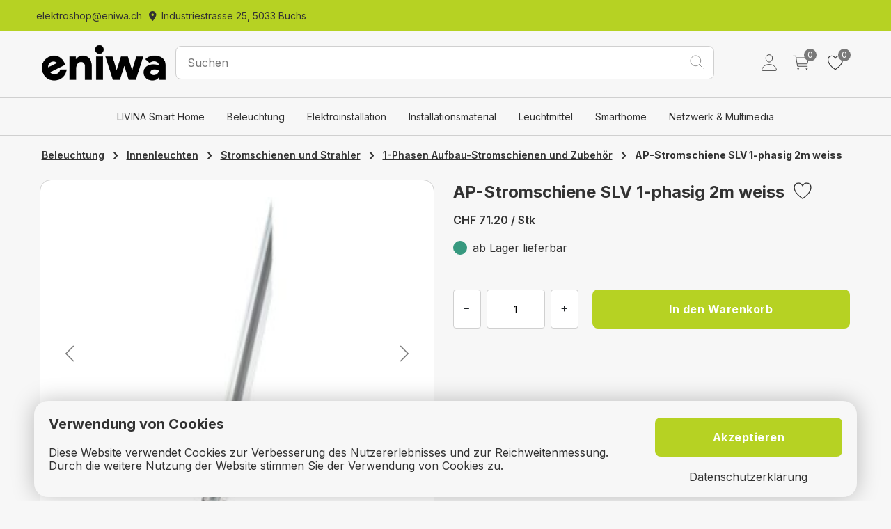

--- FILE ---
content_type: text/html;charset=UTF-8
request_url: https://elektroshop.eniwa.ch/de_ch/ap-stromschiene-1-phasig-2m-weiss/p/1053215
body_size: 75345
content:
<!DOCTYPE html>
<html class="body-background-color" lang="de-CH">
<head>
    <meta charset="utf-8">
    
    <title>AP-Stromschiene SLV 1-phasig 2m weiss | Eniwa AG Elektroshop</title>
    <meta name="description" content="AP-Stromschiene SLV 1-phasig 2m weiss">
    <meta name="keywords">
    <meta name="author">
    <meta name="robots" content="index, follow">
    <link rel="canonical" href="https://elektroshop.eniwa.ch/de_ch/ap-stromschiene-1-phasig-2m-weiss/p/1053215" />
    <link rel="permalink" href="https://elektroshop.eniwa.ch/de_ch/ap-stromschiene-1-phasig-2m-weiss/p/1053215" />
    <meta name="application-name" content="Eniwa AG Elektroshop">
    <meta name="apple-mobile-web-app-title" content="Eniwa AG Elektroshop">
    <meta name="theme-color" content="#FFFFFF">
    <meta name="msapplication-navbutton-color" content="#FFFFFF">
    <meta name="apple-mobile-web-app-status-bar-style" content="black-translucent">
    <link rel="icon" type="image/x-icon"  href="/cmsstatic/shop_configurations/1/eniwa_favicon.ico">
    <link rel="icon" type="image/png" sizes="32x32" href="/cmsstatic/shop_configurations/1/eniwa_favicon.ico">
    <link rel="icon" type="image/png" sizes="16x16" href="/cmsstatic/shop_configurations/1/eniwa_favicon.ico">
    <link rel="apple-touch-icon"   href="/cmsstatic/shop_configurations/1/eniwa_favicon.ico">
    <meta name="mobile-web-app-capable" content="yes">
    <meta name="apple-mobile-web-app-capable" content="yes">
    <meta name="msapplication-starturl" content="/">
    <meta name="google-site-verification">

    <meta name="viewport" content="width=device-width, initial-scale=1, user-scalable=0, shrink-to-fit=no">
    <link rel="manifest" href="/manifest.json" crossorigin="use-credentials">
    <link rel="stylesheet" media="screen" href="/css/font-awesome.min-ab561a08b6eda1a4a58135f006b35c3d.css">
    <meta name="_csrf" content="4d54bb9d-5c96-48e3-8691-5d4acf10511d"/>
    <meta name="_csrf_param" content="_csrf"/>
    <link rel="stylesheet" media="screen" href="/css/vendor.min-31ba4e5e983bcfd1429439d932ed17dd.css">
    <link id="themeStyles" rel="stylesheet" media="screen" href="/css/eniwa-acaf1c9978e4d890f2f85edff63ce68b.css">
    <link id="mainStyles" rel="stylesheet" media="screen" href="/css/styles-fbd9007acc3d03185fdad0295123a792.css">
    <script src="/js/modernizr.min-e68eecd4210672412efc67b2a5ca0ef4.js"></script>
    <script src="/js/vendor.min-c16ccca753654df33d8c938533ce252a.js"></script>
    <script src="//maps.googleapis.com/maps/api/js?key=AIzaSyAYuf2ox5LgF_lta-z9Yfpy2Iu8_v-YuGg"></script>
    
</head>
<!-- Body-->
<body data-page-code="productdetailspage">
<noscript>
    <p>Please Enable Javascript in your browser</p>
</noscript>

    
    
        <div class="topbar-color">
    <div class="topbarFirst container">

        <div class="topbarFirst-column meta">
            
                    <div>
    
        <a class="standard-hover metaNavigationColor" href="mailto:elektroshop@eniwa.ch">
            <i class="fa fa-envelope-o" aria-hidden="true"></i><span>elektroshop@eniwa.ch</span>
        </a>
    
    
    
    
</div>
            
                    <div>
    
    
    
        <a class="standard-hover metaNavigationColor" href="https://www.google.com/maps/place/Eniwa+AG/@47.3933427,8.0644797,15z/data=!4m5!3m4!1s0x0:0xd7b55475ef3cf12d!8m2!3d47.3933427!4d8.0644797">
            <i class="fa fa-map-marker" aria-hidden="true"></i>
            <span>Industriestrasse 25, 5033 Buchs</span>
        </a>
    
    
</div>
            
        </div>
        <div class="topbarFirst-column" style="float: right">
            
        </div>
        <script></script>
    </div>
</div>
    

    <header class="site-header navbar-sticky header-sticky">
        <div class="site-header__wrapper header-sticky">

            <!-- Topbar-->
            <div class="topbar container">
                <div class="d-flex topbar-inner">
                    
                        <div class="col-lg-2 site-branding d-flex">
    <a class="site-logo align-self-center" href="/de_ch/">
        <img class="header-logo-center-image" src="/cmsstatic/cms-components/4/eniwa_logoV1.png">
    </a>
</div>
                    
                        <div class="col-lg-8">
    <div class="search-box-wrap d-flex">
        <div class="search-box-inner align-self-center">
            <div class="search-box d-flex">
                <form class="input-group" method="get" action="/de_ch/s">
                    <span class="input-group-btn">
                      <button type="submit" id="searchsubmit">
                          <img src="/icons/search-icon-cfd4c304ecd48cd6f197d7f2d0e09ad7.svg" class="search__image"/>
                      </button>
                    </span>
                    <label for="search" style="display:none">Suchen</label>
                    <input name="q" id="search" class="search-input form-control search-background-color" type="search" autocomplete="off" placeholder="Suchen">
                </form>
            </div>
        </div>
        <script>
            if (!window['DFNXShop']) {
                window['DFNXShop'] = {variables: {}};
            }
            window['DFNXShop']['variables'] = {
                ...window['DFNXShop']['variables'],
                ...{
                    locale: "de_CH",
                }
            }
        </script>
    </div>
    <div id="sayt" class="mega-menu active"></div>
</div>
                    
                        <div class="col-lg-2 topbar-toolbar toolbar d-flex flex-row-reverse align-items-center">

    
        <div class="toolbar-item cart-toolbar px-2 px-lg-3 visible-on-mobile">
    <a href="/cart">
        <span class="cart-icon">
            <svg class="cart-icon__image" width="32" height="32" viewBox="0 0 32 32" fill="none" xmlns="http://www.w3.org/2000/svg">
                <path d="M11 27C11.5523 27 12 26.5523 12 26C12 25.4477 11.5523 25 11 25C10.4477 25 10 25.4477 10 26C10 26.5523 10.4477 27 11 27Z" stroke="#323232" stroke-linecap="round" stroke-linejoin="round"/>
                <path d="M25 27C25.5523 27 26 26.5523 26 26C26 25.4477 25.5523 25 25 25C24.4477 25 24 25.4477 24 26C24 26.5523 24.4477 27 25 27Z" stroke="#323232" stroke-linecap="round" stroke-linejoin="round"/>
                <path d="M3 5H7L10 22H26" stroke="#323232" stroke-linecap="round" stroke-linejoin="round"/>
                <path d="M10 18H25.59C25.7056 18.0001 25.8177 17.9601 25.9072 17.8868C25.9966 17.8135 26.0579 17.7115 26.0806 17.5981L27.8806 8.59813C27.8951 8.52555 27.8934 8.45066 27.8755 8.37886C27.8575 8.30705 27.8239 8.24012 27.7769 8.1829C27.73 8.12567 27.6709 8.07959 27.604 8.04796C27.5371 8.01633 27.464 7.99995 27.39 8H8" stroke="#323232" stroke-linecap="round" stroke-linejoin="round"/>
            </svg>
            <span class="count-label">0</span>
        </span>
    </a>
    
    <div class="toolbar-dropdown cart-dropdown widget-cart">
        <p class="empty-cart-message">
            <span>Noch keine Artikel im Warenkorb</span> &nbsp;
        </p>
    </div>
</div>
    
        <div class="toolbar-item wishlist-toolbar px-2 on-mobile">
    <a href="/wishlist/Default">
        <span class="wishlist-icon">
            <svg class="wishlist-icon__image" width="24" height="24" viewBox="0 0 24 24" fill="none" xmlns="http://www.w3.org/2000/svg">
                <path d="M16.5431 3.75C13.5 3.75 12 6.75 12 6.75C12 6.75 10.5 3.75 7.45688 3.75C4.98376 3.75 3.02532 5.81906 3.00001 8.28797C2.94844 13.4128 7.06548 17.0573 11.5781 20.1202C11.7025 20.2048 11.8495 20.2501 12 20.2501C12.1505 20.2501 12.2975 20.2048 12.4219 20.1202C16.9341 17.0573 21.0511 13.4128 21 8.28797C20.9747 5.81906 19.0163 3.75 16.5431 3.75Z" stroke="#323232" stroke-linecap="round" stroke-linejoin="round"/>
            </svg>
            <span class="count-label js-wishlist-count">0</span>
        </span>
    </a>
</div>
    
        <div class="toolbar-item cart-toolbar px-2 px-lg-3 hidden-on-mobile">
    <a href="/cart">
        <span class="cart-icon">
            <svg class="cart-icon__image" width="32" height="32" viewBox="0 0 32 32" fill="none" xmlns="http://www.w3.org/2000/svg">
                <path d="M11 27C11.5523 27 12 26.5523 12 26C12 25.4477 11.5523 25 11 25C10.4477 25 10 25.4477 10 26C10 26.5523 10.4477 27 11 27Z" stroke="#323232" stroke-linecap="round" stroke-linejoin="round"/>
                <path d="M25 27C25.5523 27 26 26.5523 26 26C26 25.4477 25.5523 25 25 25C24.4477 25 24 25.4477 24 26C24 26.5523 24.4477 27 25 27Z" stroke="#323232" stroke-linecap="round" stroke-linejoin="round"/>
                <path d="M3 5H7L10 22H26" stroke="#323232" stroke-linecap="round" stroke-linejoin="round"/>
                <path d="M10 18H25.59C25.7056 18.0001 25.8177 17.9601 25.9072 17.8868C25.9966 17.8135 26.0579 17.7115 26.0806 17.5981L27.8806 8.59813C27.8951 8.52555 27.8934 8.45066 27.8755 8.37886C27.8575 8.30705 27.8239 8.24012 27.7769 8.1829C27.73 8.12567 27.6709 8.07959 27.604 8.04796C27.5371 8.01633 27.464 7.99995 27.39 8H8" stroke="#323232" stroke-linecap="round" stroke-linejoin="round"/>
            </svg>
            <span class="count-label">0</span>
        </span>
    </a>
    
    <div class="toolbar-dropdown cart-dropdown widget-cart">
        <p class="empty-cart-message">
            <span>Noch keine Artikel im Warenkorb</span> &nbsp;
        </p>
    </div>
</div>
    

    

    <div class="toolbar-item user-toolbar px-1">
        <a  class="topbar-toolbar-user-link" href="/de_ch/login">
            <svg class="user-toolbar__image" width="32" height="32" viewBox="0 0 32 32" fill="none" xmlns="http://www.w3.org/2000/svg">
                <path d="M21.5001 9C21.2551 12.3044 18.7501 15 16.0001 15C13.2501 15 10.7407 12.305 10.5001 9C10.2501 5.5625 12.6876 3 16.0001 3C19.3126 3 21.7501 5.625 21.5001 9Z" stroke="#323232" stroke-linecap="round" stroke-linejoin="round"/>
                <path d="M15.9999 19C10.5624 19 5.04366 22 4.02241 27.6625C3.89928 28.345 4.28553 29 4.99991 29H26.9999C27.7149 29 28.1012 28.345 27.978 27.6625C26.9562 22 21.4374 19 15.9999 19Z" stroke="#323232" stroke-miterlimit="10"/>
            </svg>
        </a>
    </div>
</div>
                    
                </div>
            </div>

            <!-- Navbar-->
            
                <div class="navbar">
    <nav class="site-menu d-flex">
        <ul class="nav-menu">
            
                <li class="has-megamenu">
    
    <a>LIVINA Smart Home</a>
    <div class="mega-menu">
        <div class="container navigation-category-container px-3">
            <div class="navigation-category__wrapper row">
                
                    <div class="col-lg-3 col-md-3 navigation-category">
    <p class="navigation-header-title">
        <a href="/de_ch/livina-leuchten/c?cc=eniw-cat-light">LIVINA Leuchten</a>
    </p>
    <ul>
        
    </ul>
</div>
                
                    <div class="col-lg-3 col-md-3 navigation-category">
    <p class="navigation-header-title">
        <a href="/de_ch/livina-sicherheit/c?cc=eniw-cat-security">LIVINA Sicherheit</a>
    </p>
    <ul>
        
    </ul>
</div>
                
                    <div class="col-lg-3 col-md-3 navigation-category">
    <p class="navigation-header-title">
        <a href="/de_ch/livina-komponenten/c?cc=eniw-cat-components">LIVINA Komponenten</a>
    </p>
    <ul>
        
    </ul>
</div>
                
                    <div class="col-lg-3 col-md-3 navigation-category">
    <p class="navigation-header-title">
        <a href="/de_ch/livina-pir/c?cc=eniw-cat-pir">LIVINA PIR</a>
    </p>
    <ul>
        
    </ul>
</div>
                
                    <div class="col-lg-3 col-md-3 navigation-category">
    <p class="navigation-header-title">
        <a href="/de_ch/livina-video/c?cc=eniw-cat-video">LIVINA Video</a>
    </p>
    <ul>
        
    </ul>
</div>
                
                    <div class="col-lg-3 col-md-3 navigation-category">
    <p class="navigation-header-title">
        <a href="/de_ch/livina-audio/c?cc=eniw-cat-audio">LIVINA Audio</a>
    </p>
    <ul>
        
    </ul>
</div>
                
                    <div class="col-lg-3 col-md-3 navigation-category">
    <p class="navigation-header-title">
        <a href="/de_ch/livina-heizung/c?cc=eniw-cat-heating">LIVINA Heizung</a>
    </p>
    <ul>
        
    </ul>
</div>
                
                    <div class="col-lg-3 col-md-3 navigation-category">
    <p class="navigation-header-title">
        <a href="/de_ch/livina-steckdosen/c?cc=eniw-cat-plugs">LIVINA Steckdosen</a>
    </p>
    <ul>
        
    </ul>
</div>
                
                    <div class="col-lg-3 col-md-3 navigation-category">
    <p class="navigation-header-title">
        <a href="/de_ch/livina-schalter-dimmer/c?cc=eniw-cat-switches">LIVINA Schalter/Dimmer</a>
    </p>
    <ul>
        
    </ul>
</div>
                
            </div>
        </div>
    </div>
</li>
            
                <li class="has-megamenu">
    
    <a>Beleuchtung</a>
    <div class="mega-menu">
        <div class="container navigation-category-container px-3">
            <div class="navigation-category__wrapper row">
                
                    <div class="col-lg-3 col-md-3 navigation-category">
    <p class="navigation-header-title">
        <a href="/de_ch/arbeitsleuchten/c?cc=sat-kla-050">Arbeitsleuchten</a>
    </p>
    <ul>
        
    </ul>
</div>
                
                    <div class="col-lg-3 col-md-3 navigation-category">
    <p class="navigation-header-title">
        <a href="/de_ch/innenleuchten/c?cc=sat-kla-052">Innenleuchten</a>
    </p>
    <ul>
        
    </ul>
</div>
                
                    <div class="col-lg-3 col-md-3 navigation-category">
    <p class="navigation-header-title">
        <a href="/de_ch/aussenleuchten/c?cc=sat-kla-051">Aussenleuchten</a>
    </p>
    <ul>
        
    </ul>
</div>
                
                    <div class="col-lg-3 col-md-3 navigation-category">
    <p class="navigation-header-title">
        <a href="/de_ch/smartleuchten/c?cc=sat-kla-054">Smartleuchten</a>
    </p>
    <ul>
        
    </ul>
</div>
                
                    <div class="col-lg-3 col-md-3 navigation-category">
    <p class="navigation-header-title">
        <a href="/de_ch/balkenleuchten-lichtleisten-nassraumleuchten/c?cc=sat-kla-053">Balkenleuchten, Lichtleisten, Nassraumleuchten</a>
    </p>
    <ul>
        
    </ul>
</div>
                
                    <div class="col-lg-3 col-md-3 navigation-category">
    <p class="navigation-header-title">
        <a href="/de_ch/lampenfassungen/c?cc=sat-kla-056">Lampenfassungen</a>
    </p>
    <ul>
        
    </ul>
</div>
                
                    <div class="col-lg-3 col-md-3 navigation-category">
    <p class="navigation-header-title">
        <a href="/de_ch/led-streifen/c?cc=sat-kla-055">LED Streifen</a>
    </p>
    <ul>
        
    </ul>
</div>
                
                    <div class="col-lg-3 col-md-3 navigation-category">
    <p class="navigation-header-title">
        <a href="/de_ch/diverses-beleuchtung/c?cc=sat-kla-058">Diverses Beleuchtung</a>
    </p>
    <ul>
        
    </ul>
</div>
                
                    <div class="col-lg-3 col-md-3 navigation-category">
    <p class="navigation-header-title">
        <a href="/de_ch/festbeleuchtung-26-gadgets/c?cc=sat-kla-057">Festbeleuchtung &amp; Gadgets</a>
    </p>
    <ul>
        
    </ul>
</div>
                
            </div>
        </div>
    </div>
</li>
            
                <li class="has-megamenu">
    
    <a>Elektroinstallation</a>
    <div class="mega-menu">
        <div class="container navigation-category-container px-3">
            <div class="navigation-category__wrapper row">
                
                    <div class="col-lg-3 col-md-3 navigation-category">
    <p class="navigation-header-title">
        <a href="/de_ch/sicherung-schutz/c?cc=s_3287944579174999">Sicherung, Schutz</a>
    </p>
    <ul>
        
    </ul>
</div>
                
                    <div class="col-lg-3 col-md-3 navigation-category">
    <p class="navigation-header-title">
        <a href="/de_ch/sonnerie-26-multimedia/c?cc=s_3287944579174932">Sonnerie &amp; Multimedia</a>
    </p>
    <ul>
        
    </ul>
</div>
                
                    <div class="col-lg-3 col-md-3 navigation-category">
    <p class="navigation-header-title">
        <a href="/de_ch/batterien-akkus-ladegerc3a4te/c?cc=s_3287944579174920">Batterien, Akkus, Ladegeräte</a>
    </p>
    <ul>
        
    </ul>
</div>
                
                    <div class="col-lg-3 col-md-3 navigation-category">
    <p class="navigation-header-title">
        <a href="/de_ch/stecker-26-verlc3a4ngerungen/c?cc=s_3287944579174964">Stecker &amp; Verlängerungen</a>
    </p>
    <ul>
        
    </ul>
</div>
                
                    <div class="col-lg-3 col-md-3 navigation-category">
    <p class="navigation-header-title">
        <a href="/de_ch/schalter-26-steckdosen/c?cc=s_3287944579174706">Schalter &amp; Steckdosen</a>
    </p>
    <ul>
        
    </ul>
</div>
                
                    <div class="col-lg-3 col-md-3 navigation-category">
    <p class="navigation-header-title">
        <a href="/de_ch/schaltgerc3a4te/c?cc=s_3287944579174858">Schaltgeräte</a>
    </p>
    <ul>
        
    </ul>
</div>
                
                    <div class="col-lg-3 col-md-3 navigation-category">
    <p class="navigation-header-title">
        <a href="/de_ch/sicherheit/c?cc=s_3287944579174956">Sicherheit</a>
    </p>
    <ul>
        
    </ul>
</div>
                
                    <div class="col-lg-3 col-md-3 navigation-category">
    <p class="navigation-header-title">
        <a href="/de_ch/haustc3bcrsprechanlagen/c?cc=s_3287944579174949">Haustürsprechanlagen</a>
    </p>
    <ul>
        
    </ul>
</div>
                
            </div>
        </div>
    </div>
</li>
            
                <li class="has-megamenu">
    
    <a>Installationsmaterial</a>
    <div class="mega-menu">
        <div class="container navigation-category-container px-3">
            <div class="navigation-category__wrapper row">
                
                    <div class="col-lg-3 col-md-3 navigation-category">
    <p class="navigation-header-title">
        <a href="/de_ch/rohre-schlc3a4uche-26-zubehc3b6r/c?cc=s_1614088750680702">Rohre/Schläuche &amp; Zubehör</a>
    </p>
    <ul>
        
    </ul>
</div>
                
                    <div class="col-lg-3 col-md-3 navigation-category">
    <p class="navigation-header-title">
        <a href="/de_ch/kanc3a4le-26-zubehc3b6r/c?cc=s_1614088750958308">Kanäle &amp; Zubehör</a>
    </p>
    <ul>
        
    </ul>
</div>
                
                    <div class="col-lg-3 col-md-3 navigation-category">
    <p class="navigation-header-title">
        <a href="/de_ch/apparategehc3a4use-26-zubehc3b6r/c?cc=s_1614088750958329">Apparategehäuse &amp; Zubehör</a>
    </p>
    <ul>
        
    </ul>
</div>
                
                    <div class="col-lg-3 col-md-3 navigation-category">
    <p class="navigation-header-title">
        <a href="/de_ch/leiterverbindungen/c?cc=s_1614088750958338">Leiterverbindungen</a>
    </p>
    <ul>
        
    </ul>
</div>
                
                    <div class="col-lg-3 col-md-3 navigation-category">
    <p class="navigation-header-title">
        <a href="/de_ch/abdecken-26-isolieren/c?cc=s_1614088750958447">Abdecken &amp; Isolieren</a>
    </p>
    <ul>
        
    </ul>
</div>
                
                    <div class="col-lg-3 col-md-3 navigation-category">
    <p class="navigation-header-title">
        <a href="/de_ch/profilschienen-26-zubehc3b6r/c?cc=s_1614088750958455">Profilschienen &amp; Zubehör</a>
    </p>
    <ul>
        
    </ul>
</div>
                
                    <div class="col-lg-3 col-md-3 navigation-category">
    <p class="navigation-header-title">
        <a href="/de_ch/abzweigdosen/c?cc=s_1614088750958323">Abzweigdosen</a>
    </p>
    <ul>
        
    </ul>
</div>
                
                    <div class="col-lg-3 col-md-3 navigation-category">
    <p class="navigation-header-title">
        <a href="/de_ch/kabel-26-drc3a4hte-28leiter29/c?cc=s_1614088750586059">Kabel &amp; Drähte (Leiter)</a>
    </p>
    <ul>
        
    </ul>
</div>
                
                    <div class="col-lg-3 col-md-3 navigation-category">
    <p class="navigation-header-title">
        <a href="/de_ch/schrumpfschlc3a4uche/c?cc=s_1614088750958465">Schrumpfschläuche</a>
    </p>
    <ul>
        
    </ul>
</div>
                
                    <div class="col-lg-3 col-md-3 navigation-category">
    <p class="navigation-header-title">
        <a href="/de_ch/befestigungstechnik/c?cc=s_1614088750958365">Befestigungstechnik</a>
    </p>
    <ul>
        
    </ul>
</div>
                
                    <div class="col-lg-3 col-md-3 navigation-category">
    <p class="navigation-header-title">
        <a href="/de_ch/leiterzubehc3b6r/c?cc=s_1614088750785304">Leiterzubehör</a>
    </p>
    <ul>
        
    </ul>
</div>
                
                    <div class="col-lg-3 col-md-3 navigation-category">
    <p class="navigation-header-title">
        <a href="/de_ch/kabelbinder-spiralbc3a4nder/c?cc=s_1614088750958461">Kabelbinder, Spiralbänder</a>
    </p>
    <ul>
        
    </ul>
</div>
                
            </div>
        </div>
    </div>
</li>
            
                <li class="has-megamenu">
    
    <a>Leuchtmittel</a>
    <div class="mega-menu">
        <div class="container navigation-category-container px-3">
            <div class="navigation-category__wrapper row">
                
                    <div class="col-lg-3 col-md-3 navigation-category">
    <p class="navigation-header-title">
        <a href="/de_ch/fl-rc3b6hre/c?cc=sat-kla-059">FL Röhre</a>
    </p>
    <ul>
        
    </ul>
</div>
                
                    <div class="col-lg-3 col-md-3 navigation-category">
    <p class="navigation-header-title">
        <a href="/de_ch/halogen-lampen/c?cc=sat-kla-061">Halogen Lampen</a>
    </p>
    <ul>
        
    </ul>
</div>
                
                    <div class="col-lg-3 col-md-3 navigation-category">
    <p class="navigation-header-title">
        <a href="/de_ch/kompakt-leuchtstofflampen/c?cc=sat-kla-060">Kompakt-Leuchtstofflampen</a>
    </p>
    <ul>
        
    </ul>
</div>
                
                    <div class="col-lg-3 col-md-3 navigation-category">
    <p class="navigation-header-title">
        <a href="/de_ch/led-lampe-multi-led/c?cc=sat-kla-063">LED-Lampe/Multi-LED</a>
    </p>
    <ul>
        
    </ul>
</div>
                
                    <div class="col-lg-3 col-md-3 navigation-category">
    <p class="navigation-header-title">
        <a href="/de_ch/natriumdampf-hochdrucklampe/c?cc=sat-kla-062">Natriumdampf-Hochdrucklampe</a>
    </p>
    <ul>
        
    </ul>
</div>
                
                    <div class="col-lg-3 col-md-3 navigation-category">
    <p class="navigation-header-title">
        <a href="/de_ch/kfz-lampen/c?cc=sat-kla-064">KFZ Lampen</a>
    </p>
    <ul>
        
    </ul>
</div>
                
            </div>
        </div>
    </div>
</li>
            
                <li class="has-megamenu">
    
    <a>Smarthome</a>
    <div class="mega-menu">
        <div class="container navigation-category-container px-3">
            <div class="navigation-category__wrapper row">
                
                    <div class="col-lg-3 col-md-3 navigation-category">
    <p class="navigation-header-title">
        <a href="/de_ch/omnio-enocean/c?cc=s_1037039858080593">Omnio EnOcean</a>
    </p>
    <ul>
        
    </ul>
</div>
                
                    <div class="col-lg-3 col-md-3 navigation-category">
    <p class="navigation-header-title">
        <a href="/de_ch/eaton-xcomfort/c?cc=s_1037039858080582">Eaton xComfort</a>
    </p>
    <ul>
        
    </ul>
</div>
                
                    <div class="col-lg-3 col-md-3 navigation-category">
    <p class="navigation-header-title">
        <a href="/de_ch/dingz-system/c?cc=s_1037039858080571">Dingz System</a>
    </p>
    <ul>
        
    </ul>
</div>
                
                    <div class="col-lg-3 col-md-3 navigation-category">
    <p class="navigation-header-title">
        <a href="/de_ch/philips-interact/c?cc=s_1615889086244216">Philips Interact</a>
    </p>
    <ul>
        
    </ul>
</div>
                
                    <div class="col-lg-3 col-md-3 navigation-category">
    <p class="navigation-header-title">
        <a href="/de_ch/somfy/c?cc=s_1037039858080601">Somfy</a>
    </p>
    <ul>
        
    </ul>
</div>
                
                    <div class="col-lg-3 col-md-3 navigation-category">
    <p class="navigation-header-title">
        <a href="/de_ch/demelectric/c?cc=s_1615889085457364">Demelectric</a>
    </p>
    <ul>
        
    </ul>
</div>
                
                    <div class="col-lg-3 col-md-3 navigation-category">
    <p class="navigation-header-title">
        <a href="/de_ch/flextron-aladin/c?cc=s_1037039858080622">Flextron Aladin</a>
    </p>
    <ul>
        
    </ul>
</div>
                
                    <div class="col-lg-3 col-md-3 navigation-category">
    <p class="navigation-header-title">
        <a href="/de_ch/legrand-netatmo/c?cc=s_1037039858080576">Legrand Netatmo</a>
    </p>
    <ul>
        
    </ul>
</div>
                
                    <div class="col-lg-3 col-md-3 navigation-category">
    <p class="navigation-header-title">
        <a href="/de_ch/theben-luxorliving/c?cc=s_1037039858080614">Theben LUXORliving</a>
    </p>
    <ul>
        
    </ul>
</div>
                
                    <div class="col-lg-3 col-md-3 navigation-category">
    <p class="navigation-header-title">
        <a href="/de_ch/digitalstrom/c?cc=s_1037039858080636">Digitalstrom</a>
    </p>
    <ul>
        
    </ul>
</div>
                
                    <div class="col-lg-3 col-md-3 navigation-category">
    <p class="navigation-header-title">
        <a href="/de_ch/ledvance-smart-/c?cc=s_1615889086246042">Ledvance SMART+</a>
    </p>
    <ul>
        
    </ul>
</div>
                
            </div>
        </div>
    </div>
</li>
            
                <li class="has-megamenu">
    
    <a>Netzwerk &amp; Multimedia</a>
    <div class="mega-menu">
        <div class="container navigation-category-container px-3">
            <div class="navigation-category__wrapper row">
                
                    <div class="col-lg-3 col-md-3 navigation-category">
    <p class="navigation-header-title">
        <a href="/de_ch/netzwerkkomponenten/c?cc=sat-kla-037">Netzwerkkomponenten</a>
    </p>
    <ul>
        
    </ul>
</div>
                
                    <div class="col-lg-3 col-md-3 navigation-category">
    <p class="navigation-header-title">
        <a href="/de_ch/telefone/c?cc=sat-kla-039">Telefone</a>
    </p>
    <ul>
        
    </ul>
</div>
                
                    <div class="col-lg-3 col-md-3 navigation-category">
    <p class="navigation-header-title">
        <a href="/de_ch/kabel-fc3bcr-multimedia-26-netzwerk/c?cc=sat-kla-040">Kabel für Multimedia &amp; Netzwerk</a>
    </p>
    <ul>
        
    </ul>
</div>
                
            </div>
        </div>
    </div>
</li>
            
        </ul>
    </nav>

    <script></script>
</div>
            

            
                <div class="container pt-1 pb-3 mobile-search-container">
                    <div class="mobile-menu-container">
    <!-- Search Box-->
    
        <div class="mobile-search d-flex align-items-center">

    <div class="site-branding-menu-toggle toolbar-item visible-on-mobile mobile-menu-toggle">
        <a href="#">
            <div>
                <i class="icon-menu"></i>
            </div>
        </a>
    </div>

    <div class="mobile-search-bar">
        <div class="js-mobile-search-bar-top">
            <form class="input-group w-100" method="get" action="/de_ch/s">
                <span class="search-bar-back-arrow input-group-btn element-hidden-important">
                    <button type="button" class="search-bar-back-arrow-button">
                        <i class="icon-arrow-left standard-hover"></i>
                    </button>
                </span>
                <span class="input-group-btn mobile-search-btn">
                    <button type="submit" id="searchmobilesubmit">
                        <img src="/icons/search-icon-cfd4c304ecd48cd6f197d7f2d0e09ad7.svg" class="search__image"/>
                    </button>
                </span>
                <input id="searchmobile" class="search-input form-control" name="q" autocomplete="off" placeholder="Suchen">
            </form>
        </div>
        <div id="saytmobile" class="mega-menu active sayt-mobile" style="position: absolute"></div>
    </div>
    <script>
        if (!window['DFNXShop']) {
            window['DFNXShop'] = {variables: {}};
        }
        window['DFNXShop']['variables'] = {
            ...window['DFNXShop']['variables'],
            ...{
                locale: "de_CH",
            }
        }
    </script>

</div>
    
    <div class="mobile-menu">
        <!-- Slideable (Mobile) Menu-->
        <nav class="slideable-menu">
            <span class="slideable-menu__title">Menü</span>
            <ul class="menu" data-initial-height="385">
                
                    <li  class="has-children">
    <i></i>
    <span>
        <a class="mobile-menu-link col-10" href="/de_ch/livina-smart-home/c?cc=eniw-cat-smarthome">LIVINA Smart Home</a>
        <span class="sub-menu-toggle">
            <img class="sub-menu-toggle-icon" src="/icons/icon-arrow-forward-6348b4aff8c8242ba074c2fb2a6988b8.svg"/>
        </span>
    </span>
    <ul class="slideable-submenu">
        
            <li  class="none">
    <i></i>
    <span>
        <a class="mobile-menu-link col-10" href="/de_ch/livina-leuchten/c?cc=eniw-cat-light">LIVINA Leuchten</a>
        
    </span>
    
</li>
        
            <li  class="none">
    <i></i>
    <span>
        <a class="mobile-menu-link col-10" href="/de_ch/livina-sicherheit/c?cc=eniw-cat-security">LIVINA Sicherheit</a>
        
    </span>
    
</li>
        
            <li  class="none">
    <i></i>
    <span>
        <a class="mobile-menu-link col-10" href="/de_ch/livina-komponenten/c?cc=eniw-cat-components">LIVINA Komponenten</a>
        
    </span>
    
</li>
        
            <li  class="none">
    <i></i>
    <span>
        <a class="mobile-menu-link col-10" href="/de_ch/livina-pir/c?cc=eniw-cat-pir">LIVINA PIR</a>
        
    </span>
    
</li>
        
            <li  class="none">
    <i></i>
    <span>
        <a class="mobile-menu-link col-10" href="/de_ch/livina-video/c?cc=eniw-cat-video">LIVINA Video</a>
        
    </span>
    
</li>
        
            <li  class="none">
    <i></i>
    <span>
        <a class="mobile-menu-link col-10" href="/de_ch/livina-audio/c?cc=eniw-cat-audio">LIVINA Audio</a>
        
    </span>
    
</li>
        
            <li  class="none">
    <i></i>
    <span>
        <a class="mobile-menu-link col-10" href="/de_ch/livina-heizung/c?cc=eniw-cat-heating">LIVINA Heizung</a>
        
    </span>
    
</li>
        
            <li  class="none">
    <i></i>
    <span>
        <a class="mobile-menu-link col-10" href="/de_ch/livina-steckdosen/c?cc=eniw-cat-plugs">LIVINA Steckdosen</a>
        
    </span>
    
</li>
        
            <li  class="none">
    <i></i>
    <span>
        <a class="mobile-menu-link col-10" href="/de_ch/livina-schalter-dimmer/c?cc=eniw-cat-switches">LIVINA Schalter/Dimmer</a>
        
    </span>
    
</li>
        
    </ul>
</li>
                
                    <li  class="has-children">
    <i></i>
    <span>
        <a class="mobile-menu-link col-10" href="/de_ch/beleuchtung/c?cc=sat-kat-01">Beleuchtung</a>
        <span class="sub-menu-toggle">
            <img class="sub-menu-toggle-icon" src="/icons/icon-arrow-forward-6348b4aff8c8242ba074c2fb2a6988b8.svg"/>
        </span>
    </span>
    <ul class="slideable-submenu">
        
            <li  class="none">
    <i></i>
    <span>
        <a class="mobile-menu-link col-10" href="/de_ch/arbeitsleuchten/c?cc=sat-kla-050">Arbeitsleuchten</a>
        
    </span>
    
</li>
        
            <li  class="none">
    <i></i>
    <span>
        <a class="mobile-menu-link col-10" href="/de_ch/innenleuchten/c?cc=sat-kla-052">Innenleuchten</a>
        
    </span>
    
</li>
        
            <li  class="none">
    <i></i>
    <span>
        <a class="mobile-menu-link col-10" href="/de_ch/aussenleuchten/c?cc=sat-kla-051">Aussenleuchten</a>
        
    </span>
    
</li>
        
            <li  class="none">
    <i></i>
    <span>
        <a class="mobile-menu-link col-10" href="/de_ch/smartleuchten/c?cc=sat-kla-054">Smartleuchten</a>
        
    </span>
    
</li>
        
            <li  class="none">
    <i></i>
    <span>
        <a class="mobile-menu-link col-10" href="/de_ch/balkenleuchten-lichtleisten-nassraumleuchten/c?cc=sat-kla-053">Balkenleuchten, Lichtleisten, Nassraumleuchten</a>
        
    </span>
    
</li>
        
            <li  class="none">
    <i></i>
    <span>
        <a class="mobile-menu-link col-10" href="/de_ch/lampenfassungen/c?cc=sat-kla-056">Lampenfassungen</a>
        
    </span>
    
</li>
        
            <li  class="none">
    <i></i>
    <span>
        <a class="mobile-menu-link col-10" href="/de_ch/led-streifen/c?cc=sat-kla-055">LED Streifen</a>
        
    </span>
    
</li>
        
            <li  class="none">
    <i></i>
    <span>
        <a class="mobile-menu-link col-10" href="/de_ch/diverses-beleuchtung/c?cc=sat-kla-058">Diverses Beleuchtung</a>
        
    </span>
    
</li>
        
            <li  class="none">
    <i></i>
    <span>
        <a class="mobile-menu-link col-10" href="/de_ch/festbeleuchtung-26-gadgets/c?cc=sat-kla-057">Festbeleuchtung &amp; Gadgets</a>
        
    </span>
    
</li>
        
    </ul>
</li>
                
                    <li  class="has-children">
    <i></i>
    <span>
        <a class="mobile-menu-link col-10" href="/de_ch/elektroinstallation/c?cc=sat-kat-09">Elektroinstallation</a>
        <span class="sub-menu-toggle">
            <img class="sub-menu-toggle-icon" src="/icons/icon-arrow-forward-6348b4aff8c8242ba074c2fb2a6988b8.svg"/>
        </span>
    </span>
    <ul class="slideable-submenu">
        
            <li  class="none">
    <i></i>
    <span>
        <a class="mobile-menu-link col-10" href="/de_ch/sicherung-schutz/c?cc=s_3287944579174999">Sicherung, Schutz</a>
        
    </span>
    
</li>
        
            <li  class="none">
    <i></i>
    <span>
        <a class="mobile-menu-link col-10" href="/de_ch/sonnerie-26-multimedia/c?cc=s_3287944579174932">Sonnerie &amp; Multimedia</a>
        
    </span>
    
</li>
        
            <li  class="none">
    <i></i>
    <span>
        <a class="mobile-menu-link col-10" href="/de_ch/batterien-akkus-ladegerc3a4te/c?cc=s_3287944579174920">Batterien, Akkus, Ladegeräte</a>
        
    </span>
    
</li>
        
            <li  class="none">
    <i></i>
    <span>
        <a class="mobile-menu-link col-10" href="/de_ch/stecker-26-verlc3a4ngerungen/c?cc=s_3287944579174964">Stecker &amp; Verlängerungen</a>
        
    </span>
    
</li>
        
            <li  class="none">
    <i></i>
    <span>
        <a class="mobile-menu-link col-10" href="/de_ch/schalter-26-steckdosen/c?cc=s_3287944579174706">Schalter &amp; Steckdosen</a>
        
    </span>
    
</li>
        
            <li  class="none">
    <i></i>
    <span>
        <a class="mobile-menu-link col-10" href="/de_ch/schaltgerc3a4te/c?cc=s_3287944579174858">Schaltgeräte</a>
        
    </span>
    
</li>
        
            <li  class="none">
    <i></i>
    <span>
        <a class="mobile-menu-link col-10" href="/de_ch/sicherheit/c?cc=s_3287944579174956">Sicherheit</a>
        
    </span>
    
</li>
        
            <li  class="none">
    <i></i>
    <span>
        <a class="mobile-menu-link col-10" href="/de_ch/haustc3bcrsprechanlagen/c?cc=s_3287944579174949">Haustürsprechanlagen</a>
        
    </span>
    
</li>
        
    </ul>
</li>
                
                    <li  class="has-children">
    <i></i>
    <span>
        <a class="mobile-menu-link col-10" href="/de_ch/installationsmaterial/c?cc=sat-kat-04">Installationsmaterial</a>
        <span class="sub-menu-toggle">
            <img class="sub-menu-toggle-icon" src="/icons/icon-arrow-forward-6348b4aff8c8242ba074c2fb2a6988b8.svg"/>
        </span>
    </span>
    <ul class="slideable-submenu">
        
            <li  class="none">
    <i></i>
    <span>
        <a class="mobile-menu-link col-10" href="/de_ch/rohre-schlc3a4uche-26-zubehc3b6r/c?cc=s_1614088750680702">Rohre/Schläuche &amp; Zubehör</a>
        
    </span>
    
</li>
        
            <li  class="none">
    <i></i>
    <span>
        <a class="mobile-menu-link col-10" href="/de_ch/kanc3a4le-26-zubehc3b6r/c?cc=s_1614088750958308">Kanäle &amp; Zubehör</a>
        
    </span>
    
</li>
        
            <li  class="none">
    <i></i>
    <span>
        <a class="mobile-menu-link col-10" href="/de_ch/apparategehc3a4use-26-zubehc3b6r/c?cc=s_1614088750958329">Apparategehäuse &amp; Zubehör</a>
        
    </span>
    
</li>
        
            <li  class="none">
    <i></i>
    <span>
        <a class="mobile-menu-link col-10" href="/de_ch/leiterverbindungen/c?cc=s_1614088750958338">Leiterverbindungen</a>
        
    </span>
    
</li>
        
            <li  class="none">
    <i></i>
    <span>
        <a class="mobile-menu-link col-10" href="/de_ch/abdecken-26-isolieren/c?cc=s_1614088750958447">Abdecken &amp; Isolieren</a>
        
    </span>
    
</li>
        
            <li  class="none">
    <i></i>
    <span>
        <a class="mobile-menu-link col-10" href="/de_ch/profilschienen-26-zubehc3b6r/c?cc=s_1614088750958455">Profilschienen &amp; Zubehör</a>
        
    </span>
    
</li>
        
            <li  class="none">
    <i></i>
    <span>
        <a class="mobile-menu-link col-10" href="/de_ch/abzweigdosen/c?cc=s_1614088750958323">Abzweigdosen</a>
        
    </span>
    
</li>
        
            <li  class="none">
    <i></i>
    <span>
        <a class="mobile-menu-link col-10" href="/de_ch/kabel-26-drc3a4hte-28leiter29/c?cc=s_1614088750586059">Kabel &amp; Drähte (Leiter)</a>
        
    </span>
    
</li>
        
            <li  class="none">
    <i></i>
    <span>
        <a class="mobile-menu-link col-10" href="/de_ch/schrumpfschlc3a4uche/c?cc=s_1614088750958465">Schrumpfschläuche</a>
        
    </span>
    
</li>
        
            <li  class="none">
    <i></i>
    <span>
        <a class="mobile-menu-link col-10" href="/de_ch/befestigungstechnik/c?cc=s_1614088750958365">Befestigungstechnik</a>
        
    </span>
    
</li>
        
            <li  class="none">
    <i></i>
    <span>
        <a class="mobile-menu-link col-10" href="/de_ch/leiterzubehc3b6r/c?cc=s_1614088750785304">Leiterzubehör</a>
        
    </span>
    
</li>
        
            <li  class="none">
    <i></i>
    <span>
        <a class="mobile-menu-link col-10" href="/de_ch/kabelbinder-spiralbc3a4nder/c?cc=s_1614088750958461">Kabelbinder, Spiralbänder</a>
        
    </span>
    
</li>
        
    </ul>
</li>
                
                    <li  class="has-children">
    <i></i>
    <span>
        <a class="mobile-menu-link col-10" href="/de_ch/leuchtmittel/c?cc=sat-kat-08">Leuchtmittel</a>
        <span class="sub-menu-toggle">
            <img class="sub-menu-toggle-icon" src="/icons/icon-arrow-forward-6348b4aff8c8242ba074c2fb2a6988b8.svg"/>
        </span>
    </span>
    <ul class="slideable-submenu">
        
            <li  class="none">
    <i></i>
    <span>
        <a class="mobile-menu-link col-10" href="/de_ch/fl-rc3b6hre/c?cc=sat-kla-059">FL Röhre</a>
        
    </span>
    
</li>
        
            <li  class="none">
    <i></i>
    <span>
        <a class="mobile-menu-link col-10" href="/de_ch/halogen-lampen/c?cc=sat-kla-061">Halogen Lampen</a>
        
    </span>
    
</li>
        
            <li  class="none">
    <i></i>
    <span>
        <a class="mobile-menu-link col-10" href="/de_ch/kompakt-leuchtstofflampen/c?cc=sat-kla-060">Kompakt-Leuchtstofflampen</a>
        
    </span>
    
</li>
        
            <li  class="none">
    <i></i>
    <span>
        <a class="mobile-menu-link col-10" href="/de_ch/led-lampe-multi-led/c?cc=sat-kla-063">LED-Lampe/Multi-LED</a>
        
    </span>
    
</li>
        
            <li  class="none">
    <i></i>
    <span>
        <a class="mobile-menu-link col-10" href="/de_ch/natriumdampf-hochdrucklampe/c?cc=sat-kla-062">Natriumdampf-Hochdrucklampe</a>
        
    </span>
    
</li>
        
            <li  class="none">
    <i></i>
    <span>
        <a class="mobile-menu-link col-10" href="/de_ch/kfz-lampen/c?cc=sat-kla-064">KFZ Lampen</a>
        
    </span>
    
</li>
        
    </ul>
</li>
                
                    <li  class="has-children">
    <i></i>
    <span>
        <a class="mobile-menu-link col-10" href="/de_ch/smarthome/c?cc=sat-kat-11">Smarthome</a>
        <span class="sub-menu-toggle">
            <img class="sub-menu-toggle-icon" src="/icons/icon-arrow-forward-6348b4aff8c8242ba074c2fb2a6988b8.svg"/>
        </span>
    </span>
    <ul class="slideable-submenu">
        
            <li  class="none">
    <i></i>
    <span>
        <a class="mobile-menu-link col-10" href="/de_ch/omnio-enocean/c?cc=s_1037039858080593">Omnio EnOcean</a>
        
    </span>
    
</li>
        
            <li  class="none">
    <i></i>
    <span>
        <a class="mobile-menu-link col-10" href="/de_ch/eaton-xcomfort/c?cc=s_1037039858080582">Eaton xComfort</a>
        
    </span>
    
</li>
        
            <li  class="none">
    <i></i>
    <span>
        <a class="mobile-menu-link col-10" href="/de_ch/dingz-system/c?cc=s_1037039858080571">Dingz System</a>
        
    </span>
    
</li>
        
            <li  class="none">
    <i></i>
    <span>
        <a class="mobile-menu-link col-10" href="/de_ch/philips-interact/c?cc=s_1615889086244216">Philips Interact</a>
        
    </span>
    
</li>
        
            <li  class="none">
    <i></i>
    <span>
        <a class="mobile-menu-link col-10" href="/de_ch/somfy/c?cc=s_1037039858080601">Somfy</a>
        
    </span>
    
</li>
        
            <li  class="none">
    <i></i>
    <span>
        <a class="mobile-menu-link col-10" href="/de_ch/demelectric/c?cc=s_1615889085457364">Demelectric</a>
        
    </span>
    
</li>
        
            <li  class="none">
    <i></i>
    <span>
        <a class="mobile-menu-link col-10" href="/de_ch/flextron-aladin/c?cc=s_1037039858080622">Flextron Aladin</a>
        
    </span>
    
</li>
        
            <li  class="none">
    <i></i>
    <span>
        <a class="mobile-menu-link col-10" href="/de_ch/legrand-netatmo/c?cc=s_1037039858080576">Legrand Netatmo</a>
        
    </span>
    
</li>
        
            <li  class="none">
    <i></i>
    <span>
        <a class="mobile-menu-link col-10" href="/de_ch/theben-luxorliving/c?cc=s_1037039858080614">Theben LUXORliving</a>
        
    </span>
    
</li>
        
            <li  class="none">
    <i></i>
    <span>
        <a class="mobile-menu-link col-10" href="/de_ch/digitalstrom/c?cc=s_1037039858080636">Digitalstrom</a>
        
    </span>
    
</li>
        
            <li  class="none">
    <i></i>
    <span>
        <a class="mobile-menu-link col-10" href="/de_ch/ledvance-smart-/c?cc=s_1615889086246042">Ledvance SMART+</a>
        
    </span>
    
</li>
        
    </ul>
</li>
                
                    <li  class="has-children">
    <i></i>
    <span>
        <a class="mobile-menu-link col-10" href="/de_ch/netzwerk-26-multimedia/c?cc=sat-kat-06">Netzwerk &amp; Multimedia</a>
        <span class="sub-menu-toggle">
            <img class="sub-menu-toggle-icon" src="/icons/icon-arrow-forward-6348b4aff8c8242ba074c2fb2a6988b8.svg"/>
        </span>
    </span>
    <ul class="slideable-submenu">
        
            <li  class="none">
    <i></i>
    <span>
        <a class="mobile-menu-link col-10" href="/de_ch/netzwerkkomponenten/c?cc=sat-kla-037">Netzwerkkomponenten</a>
        
    </span>
    
</li>
        
            <li  class="none">
    <i></i>
    <span>
        <a class="mobile-menu-link col-10" href="/de_ch/telefone/c?cc=sat-kla-039">Telefone</a>
        
    </span>
    
</li>
        
            <li  class="none">
    <i></i>
    <span>
        <a class="mobile-menu-link col-10" href="/de_ch/kabel-fc3bcr-multimedia-26-netzwerk/c?cc=sat-kla-040">Kabel für Multimedia &amp; Netzwerk</a>
        
    </span>
    
</li>
        
    </ul>
</li>
                
            </ul>
        </nav>
    </div>

</div>
                </div>
            
        </div>

        
        <script>

        </script>
    </header>


    <div>
    
        <div class="bar-container">
    <div class="hidden-on-mobile element-hidden details-bar-desktop bar-container__wrapper">
        <div class="container py-2">
            <div class="row">
                <div class="col-1 cart-item-image">
                    <a class="product-thumb" href="/external-media/1119814.jpg?width=244&amp;height=244&amp;fit=contain&amp;bg=FFFFFF">
                        <div class="bar-image-container">
                            <img class="cart-image" src="/external-media/1119814.jpg?width=244&amp;height=244&amp;fit=contain&amp;bg=FFFFFF" alt="AP-Stromschiene SLV 1-phasig 2m weiss">
                        </div>
                    </a>
                </div>
                <div class="col-6 pdp-bar-product-description">
                    <div class="pdp-bar-product-description__title">AP-Stromschiene SLV 1-phasig 2m weiss</div>
                    
                </div>
                <div class="col-2 py-2 px-0 pdp-bar-product-description__price">
                    <span class="pdp-bar-product-price">CHF 71.20</span>
                </div>
                <div class="col-3 details-bar-button__wrapper">
                    <a class="btn btn-primary  add-to-cart-button-bar py-0 details-bar-button">
                        <span>In den Warenkorb</span>
                    </a>
                </div>
            </div>
        </div>
    </div>
    <div class="hidden-on-desktop element-hidden bar-container__wrapper-mobile details-bar-mobile">
        <div class="container py-2">
            <div class="row">
                <div class="col-1 cart-item-image px-0">
                    <a class="product-thumb" href="/external-media/1119814.jpg?width=244&amp;height=244&amp;fit=contain&amp;bg=FFFFFF">
                        <div class="bar-mobile-image-container">
                            <img class="cart-image" src="/external-media/1119814.jpg?width=244&amp;height=244&amp;fit=contain&amp;bg=FFFFFF" alt="AP-Stromschiene SLV 1-phasig 2m weiss">
                        </div>
                    </a>
                </div>
                <div class="col-8 pdp-bar-product-description-mobile">
                    <div class="pdp-bar-product-title">AP-Stromschiene SLV 1-phasig 2m weiss</div>
                    <div class="pdp-bar-product-price">CHF 71.20</div>
                </div>
                <div class="col-2 px-0 details-bar-button__wrapper">
                    <a class="btn btn-primary add-to-cart-button-bar add-to-cart-button-bar-mobile py-0">
                        <svg class="add-to-cart-button-bar-mobile__image" width="32" height="32" viewBox="0 0 32 32" fill="none" xmlns="http://www.w3.org/2000/svg">
                            <path d="M11 27C11.5523 27 12 26.5523 12 26C12 25.4477 11.5523 25 11 25C10.4477 25 10 25.4477 10 26C10 26.5523 10.4477 27 11 27Z" stroke="#323232" stroke-linecap="round" stroke-linejoin="round"/>
                            <path d="M25 27C25.5523 27 26 26.5523 26 26C26 25.4477 25.5523 25 25 25C24.4477 25 24 25.4477 24 26C24 26.5523 24.4477 27 25 27Z" stroke="#323232" stroke-linecap="round" stroke-linejoin="round"/>
                            <path d="M3 5H7L10 22H26" stroke="#323232" stroke-linecap="round" stroke-linejoin="round"/>
                            <path d="M10 18H25.59C25.7056 18.0001 25.8177 17.9601 25.9072 17.8868C25.9966 17.8135 26.0579 17.7115 26.0806 17.5981L27.8806 8.59813C27.8951 8.52555 27.8934 8.45066 27.8755 8.37886C27.8575 8.30705 27.8239 8.24012 27.7769 8.1829C27.73 8.12567 27.6709 8.07959 27.604 8.04796C27.5371 8.01633 27.464 7.99995 27.39 8H8" stroke="#323232" stroke-linecap="round" stroke-linejoin="round"/>
                        </svg>
                    </a>
                </div>
            </div>
        </div>
    </div>
    <script>
    </script>
</div>
    
    <div class="page-component page-background-color pdp-page">
        <div class="container pdp-page-breadcrumb__wrapper">
            <div class="row">
                <div id="breadcrumbs-container" class="breadcrumb-pdp col-12">
                    <div id="breadcrumbs-toolbar" class="breadcrumbs__wrapper d-flex mt-2 mt-md-3 pb-2 flex-md-wrap">

                        
                            <div class="sp-categories">
    <a class="dfnx-text-styles-link-current" href="/de_ch/beleuchtung/c?cc=sat-kat-01">Beleuchtung</a>
</div>
                            <span class="breadcrumb-separator">›</span>
                        
                            <div class="sp-categories">
    <a class="dfnx-text-styles-link-current" href="/de_ch/innenleuchten/c?cc=sat-kla-052">Innenleuchten</a>
</div>
                            <span class="breadcrumb-separator">›</span>
                        
                            <div class="sp-categories">
    <a class="dfnx-text-styles-link-current" href="/de_ch/stromschienen-und-strahler/c?cc=s_53130987648">Stromschienen und Strahler</a>
</div>
                            <span class="breadcrumb-separator">›</span>
                        
                            <div class="sp-categories">
    <a class="dfnx-text-styles-link-current" href="/de_ch/1-phasen-aufbau-stromschienen-und-zubehc3b6r/c?cc=s_53130987649">1-Phasen Aufbau-Stromschienen und Zubehör</a>
</div>
                            
                        

                        <span class="breadcrumb-separator">›</span>
                        <div class="sp-categories">
                            <span>AP-Stromschiene SLV 1-phasig 2m weiss</span>
                        </div>
                    </div>
                </div>
            </div>
        </div>

        <div class="container">
            <div class="row">
                <div class="row pdp-labels-header__mobile">
                    <div class="pdp-labels-header">
                        
                    </div>
                </div>
            </div>
            <div class="row">
                
                    <div class="pdp-default-gallery col-md-6 px-md-0">
    <div class="product-gallery mobile-view-padding carousel slide" id="dfnx-pdp-gallery" data-bs-interval="false">
        <div class="product-carousel owl-carousel gallery-wrapper product-details-page-image-border carousel-inner">
            
                <div class="gallery-item carousel-item active" data-hash="10532150">
    <span>
        <img src="/external-media/1119814.jpg?width=244&amp;height=244&amp;fit=contain&amp;bg=FFFFFF" title="AP-Stromschiene SLV 1-phasig 2m weiss" alt="AP-Stromschiene SLV 1-phasig 2m weiss" class="image-fit object-fit-pdp">
    </span>
</div>
            
            <button class="carousel-control-prev" type="button" data-bs-target="#dfnx-pdp-gallery" data-bs-slide="prev">
                <span class="carousel-control-prev-icon" aria-hidden="true"></span>
                <span class="visually-hidden">Previous</span>
            </button>
            <button class="carousel-control-next" type="button" data-bs-target="#dfnx-pdp-gallery" data-bs-slide="next">
                <span class="carousel-control-next-icon" aria-hidden="true"></span>
                <span class="visually-hidden">Next</span>
            </button>
        </div>
        
    </div>
</div>
                
                    <div class="pdp-gallery pdp-gallery-preview element-hidden">
    <div class="container">
        <div class="row gallery-preview-header pt-3">
            <div class="col-9 pdp-gallery-preview-header-name">
                <div class="gallery-product-name">AP-Stromschiene SLV 1-phasig 2m weiss</div>
                <div class="gallery-product-price pt-2">CHF 71.20 /  Stk</div>
            </div>
            <div class="col-3 pdp-gallery-preview-header-close">
                <div class="pdp-header-close">
                    <i class="icon-x new-cart-remove-icon"></i>
                    <span class="pdp-gallery-close-linklike hidden-on-mobile">Schliessen</span>
                </div>
            </div>
        </div>
        <div class="product-gallery carousel slide pt-4 mobile-view-padding" id="dfnx-pdp-gallery-preview" data-bs-interval="false">
            <div class="product-carousel owl-carousel gallery-wrapper product-details-page-image-border carousel-inner">
                
                    <div class="gallery-item carousel-item active" data-hash="10532150">
    <span>
        <img src="/external-media/1119814.jpg?width=244&amp;height=244&amp;fit=contain&amp;bg=FFFFFF" title="AP-Stromschiene SLV 1-phasig 2m weiss" alt="AP-Stromschiene SLV 1-phasig 2m weiss" class="image-fit object-fit-pdp">
    </span>
</div>
                
                <button class="carousel-control-prev" type="button" data-bs-target="#dfnx-pdp-gallery-preview" data-bs-slide="prev">
                    <span class="carousel-control-prev-icon" aria-hidden="true"></span>
                    <span class="visually-hidden">Previous</span>
                </button>
                <button class="carousel-control-next" type="button" data-bs-target="#dfnx-pdp-gallery-preview" data-bs-slide="next">
                    <span class="carousel-control-next-icon" aria-hidden="true"></span>
                    <span class="visually-hidden">Next</span>
                </button>
            </div>
            
        </div>
    </div>
    <script>
    </script>
</div>
                
                    <div class="col-md-6 productInfoContainer product-info-container">
    <div class="pdp-labels-header">
        
        
    </div>

    <div class="product-info-container__top">
        <h1 class="pdp-product-title dfnx-text-styles-h1">AP-Stromschiene SLV 1-phasig 2m weiss</h1>
        <a class="pdp__add-to-wishlist" href="#"
           data-toast
           data-toast-icon="icon-check-circle"
           data-toast-title="Product"
           data-toast-message="successfuly added to wishlist!"
           data-product-id=1053215
           data-product-add-to-wishlist-msg="Produkt zur Merkliste hinzugefügt"
           data-product-remove-from-wishlist-msg="Produkt wurde aus Merkliste entfernt"
           data-type="wishlist"
           data-toast-position="bottomRight">
            <svg class="pdp__add-to-wishlist-image" width="24" height="24" viewBox="0 0 24 24" fill="none" xmlns="http://www.w3.org/2000/svg">
                <path d="M16.5431 3.75C13.5 3.75 12 6.75 12 6.75C12 6.75 10.5 3.75 7.45688 3.75C4.98376 3.75 3.02532 5.81906 3.00001 8.28797C2.94844 13.4128 7.06548 17.0573 11.5781 20.1202C11.7025 20.2048 11.8495 20.2501 12 20.2501C12.1505 20.2501 12.2975 20.2048 12.4219 20.1202C16.9341 17.0573 21.0511 13.4128 21 8.28797C20.9747 5.81906 19.0163 3.75 16.5431 3.75Z" stroke="#323232" stroke-linecap="round" stroke-linejoin="round"/>
            </svg>
        </a>
    </div>

    

    <div>
        
        
        <span class="pdp-product-price mb-0 price1">CHF 71.20 /  Stk</span>
    </div>

    

    

    
    
    

    <div class="pdp-stock position-relative">
        <div class="stockLevel inStock" data-bs-content="Lieferung innert 2-3 Tagen" rel="popover"
             data-bs-trigger="hover focus" data-bs-placement="bottom"></div>
        <div class="stock-info pull-left">ab Lager lieferbar</div>
    </div>

    

    <div class="product-info-container__bottom">
        <div class="cart-item-qty d-none d-md-flex justify-content-between">
            <div class="cart-item-new-qty">
                <div class="count change-quantity-container align-items-center">
                    <button type="button"
                            class="checkout-item-minus btn new-cart-btn pdpDecrementCount"
                            value="-">
                        <i class="icon-minus"></i>
                    </button>
                    <input type="text"
                           maxlength="3"
                           class="count-input text-center"
                           value="1">
                    <button type="button"
                            value="+"
                            class="checkout-item-plus btn new-cart-btn pdpIncrementCount">
                        <i class="icon-plus"></i>
                    </button>
                </div>

                
            </div>
        </div>
        <a class="btn btn-primary add-to-cart-button" href="#"
           data-toast
           data-toast-icon="icon-check-circle"
           data-toast-title="Product"
           data-toast-message="successfuly added to cart!"
           data-product-id=1053215
           data-product-add-to-cart-msg="Produkt zum Warenkorb hinzugefügt"
           data-type="cart"
           data-toast-position="bottomRight"
           data-product="{&quot;name&quot;:&quot;AP-Stromschiene SLV 1-phasig 2m weiss&quot;,&quot;price&quot;:&quot;71.2&quot;,&quot;id&quot;:&quot;1053215&quot;,&quot;quantity&quot;:&quot;1&quot;,&quot;currency&quot;:&quot;CHF&quot;,&quot;brand&quot;:null,&quot;variant&quot;:null,&quot;coupon&quot;:null}">
            <span class="add-to-cart-button__text">In den Warenkorb</span>
            <svg class="add-to-cart-button__image" width="32" height="32" viewBox="0 0 32 32" fill="none" xmlns="http://www.w3.org/2000/svg">
                <path d="M11 27C11.5523 27 12 26.5523 12 26C12 25.4477 11.5523 25 11 25C10.4477 25 10 25.4477 10 26C10 26.5523 10.4477 27 11 27Z" stroke="#323232" stroke-linecap="round" stroke-linejoin="round"/>
                <path d="M25 27C25.5523 27 26 26.5523 26 26C26 25.4477 25.5523 25 25 25C24.4477 25 24 25.4477 24 26C24 26.5523 24.4477 27 25 27Z" stroke="#323232" stroke-linecap="round" stroke-linejoin="round"/>
                <path d="M3 5H7L10 22H26" stroke="#323232" stroke-linecap="round" stroke-linejoin="round"/>
                <path d="M10 18H25.59C25.7056 18.0001 25.8177 17.9601 25.9072 17.8868C25.9966 17.8135 26.0579 17.7115 26.0806 17.5981L27.8806 8.59813C27.8951 8.52555 27.8934 8.45066 27.8755 8.37886C27.8575 8.30705 27.8239 8.24012 27.7769 8.1829C27.73 8.12567 27.6709 8.07959 27.604 8.04796C27.5371 8.01633 27.464 7.99995 27.39 8H8" stroke="#323232" stroke-linecap="round" stroke-linejoin="round"/>
            </svg>
        </a>
    </div>

    

    

    

    <div class="modal fade" data-backdrop="static" data-keyboard="false" id="modal_1053215"></div>

    

    <script>
        document.addEventListener('DOMContentLoaded', () => {
            const productItem = document.querySelector('.add-to-cart-button').dataset.product;
            window.dataLayer = window.dataLayer || [];
            const analyticsObj = {
                "event": "ecommerceProductDetails",
                "ecommerce": {
                    "currencyCode": productItem.currency,
                    "detail": {
                        "actionField": {"list": "detail"},
                        "products": [JSON.parse(productItem || '')]
                    }
                }
            }
            window.dataLayer.push(analyticsObj);
        });
    </script>
</div>
                
            </div>
        </div>
        
        
            <div class="pdp-product-details" id="details">
    <div class="container">
        <div class="row">

            <div class="col-sm-12">
                <div class="tabs-container">
                    <ul class="tabs d-none d-md-block">
                        <li class="tab-link active" data-tab="tab-1">
                            <h2 class="dfnx-text dfnx-text--weight-bolder dfnx-text--large">Beschreibung</h2>
<!--                            titleDetails doesnt work-->
                        </li>
                        <li class="tab-link" data-tab="tab-2">
                            <h2 class="dfnx-text dfnx-text--weight-bolder dfnx-text--large">Spezifikationen</h2>
                        </li>
                    </ul>

                    <div class="tab-content-container dfnx-text dfnx-text--weight-normal dfnx-text--medium">

                        <div class="d-flex d-md-none w-100 tab-link tab-link-mobile active" data-tab="tab-1">
                            <span>Beschreibung</span>
                            <img src="/icons/icon-up-5e2685a10d46f91128da0a48f129d167.svg" class="tab-link-mobile__image-active"/>
                            <img src="/icons/icon-down-b7088274168d49000f5694a3e7dd2b4c.svg" class="tab-link-mobile__image"/>
                        </div>
                        <div id="tab-1" class="tab-content active">
                            <p style="white-space: pre-line">AP-Stromschiene <strong>SLV Swiss</strong>, Montage direkt an Wand oder Decke</p>
                        </div>

                        <div class="d-flex d-md-none w-100 tab-link tab-link-mobile" data-tab="tab-2">
                            <span>Spezifikationen</span>
                            <img src="/icons/icon-up-5e2685a10d46f91128da0a48f129d167.svg" class="tab-link-mobile__image-active"/>
                            <img src="/icons/icon-down-b7088274168d49000f5694a3e7dd2b4c.svg" class="tab-link-mobile__image"/>
                        </div>
                        <div id="tab-2" class="tab-content tab-specification">
                            <ul class="list-specification">
                                
                                
                                    <li class="product-details-page-facets">
    <strong class="product-details-page-facets__title">Artikelnummer</strong>
    <span class="product-details-page-facets__text">1053215</span>
</li>
                                
                                    <li class="product-details-page-facets">
    <strong class="product-details-page-facets__title">Hersteller-Artikelnummer</strong>
    <span class="product-details-page-facets__text">143021</span>
</li>
                                
                                    <li class="product-details-page-facets">
    <strong class="product-details-page-facets__title">EAN</strong>
    <span class="product-details-page-facets__text">4024163092821</span>
</li>
                                
                                    <li class="product-details-page-facets">
    <strong class="product-details-page-facets__title">Busfähig</strong>
    <span class="product-details-page-facets__text">Nein</span>
</li>
                                
                                    <li class="product-details-page-facets">
    <strong class="product-details-page-facets__title">Biegbar</strong>
    <span class="product-details-page-facets__text">Nein</span>
</li>
                                
                                    <li class="product-details-page-facets">
    <strong class="product-details-page-facets__title">Max. elektrische Belastbarkeit pro Phase</strong>
    <span class="product-details-page-facets__text">3680 W</span>
</li>
                                
                                    <li class="product-details-page-facets">
    <strong class="product-details-page-facets__title">Form</strong>
    <span class="product-details-page-facets__text">rechteckig</span>
</li>
                                
                                    <li class="product-details-page-facets">
    <strong class="product-details-page-facets__title">Schutzklasse</strong>
    <span class="product-details-page-facets__text">I</span>
</li>
                                
                                    <li class="product-details-page-facets">
    <strong class="product-details-page-facets__title">Werkstoff</strong>
    <span class="product-details-page-facets__text">Aluminium</span>
</li>
                                
                                    <li class="product-details-page-facets">
    <strong class="product-details-page-facets__title">Anzahl der Gruppen/Phasen</strong>
    <span class="product-details-page-facets__text">1</span>
</li>
                                
                                    <li class="product-details-page-facets">
    <strong class="product-details-page-facets__title">Breite</strong>
    <span class="product-details-page-facets__text">35 mm</span>
</li>
                                
                                    <li class="product-details-page-facets">
    <strong class="product-details-page-facets__title">Ausführung der Oberfläche</strong>
    <span class="product-details-page-facets__text">glänzend</span>
</li>
                                
                                    <li class="product-details-page-facets">
    <strong class="product-details-page-facets__title">Höhe</strong>
    <span class="product-details-page-facets__text">18 mm</span>
</li>
                                
                                    <li class="product-details-page-facets">
    <strong class="product-details-page-facets__title">Geeignet für Aufbaumontage</strong>
    <span class="product-details-page-facets__text">Ja</span>
</li>
                                
                                    <li class="product-details-page-facets">
    <strong class="product-details-page-facets__title">Länge</strong>
    <span class="product-details-page-facets__text">2000 m</span>
</li>
                                
                                    <li class="product-details-page-facets">
    <strong class="product-details-page-facets__title">Geeignet für Einbaumontage</strong>
    <span class="product-details-page-facets__text">Nein</span>
</li>
                                
                                    <li class="product-details-page-facets product-details-page-extend-facet element-hidden-important">
    <strong class="product-details-page-facets__title">Nennspannung</strong>
    <span class="product-details-page-facets__text">220 V</span>
</li>
                                
                                    <li class="product-details-page-facets product-details-page-extend-facet element-hidden-important">
    <strong class="product-details-page-facets__title">Farbe</strong>
    <span class="product-details-page-facets__text">weiss</span>
</li>
                                
                                    <li class="product-details-page-facets product-details-page-extend-facet element-hidden-important">
    <strong class="product-details-page-facets__title">Geeignet für Pendelaufhängung</strong>
    <span class="product-details-page-facets__text">Nein</span>
</li>
                                
                            </ul>
                            <div class="product-details-page-expand-button">+ Mehr anzeigen</div>
                            <div class="product-details-page-hide-button element-hidden">- Weniger anzeigen</div>
                        </div>
                    </div>
                </div>
            </div>
        </div>
    </div>
`
    <script>
    </script>
</div>
        
    </div>
</div>

    <div class="cms-page-component page-background-color">
    
</div>

    <footer class="site-footer" >
    <div id="footerStyleElem" class="footer-border" style="display: none"></div>
    <div class="container">
        <!-- Links Widget -->
        <div class="row">
            
                <section class="widget col-lg-3 col-md-4" >
    <h3 class="widget-title footer__title-color">Kontakt</h3>
    <div class="widget-details">
        
            <section class="widget footer-color"><p>Eniwa AG<br>Industriestrasse 25<br>CH-5033 Buchs AG<br><a href="mailto:elektroshop@eniwa.ch">elektroshop@eniwa.ch</a><a href="mailto:elektroshop@eniwa.ch"></a><br><br><br></p></section>
        
            <section class="widget footer-color"></section>
        
            <section class="widget footer-color"></section>
        
    </div>
</section>
            
            
                <div class="col-lg-3 col-md-4">
    <section class="widget widget-links ">
    <!--    <h3 class="widget-title">${component.attr('name')}</h3>-->
        <div class="widget-title footer__title-color">AGB</div>
        <ul>
            
                <li><a href="/de_ch/cms/agb/">AGB</a></li>
            
                <li><a href="/de_ch/cms/datenschutz/">Datenschutzerklärung</a></li>
            
        </ul>
        <div></div>
    </section>
    </div>
            
                <div class="col-lg-3 col-md-4">
    <section class="widget widget-links ">
    <!--    <h3 class="widget-title">${component.attr('name')}</h3>-->
        <div class="widget-title footer__title-color">Informationen</div>
        <ul>
            
                <li><a href="/de_ch/cms/kundeninfo/">News</a></li>
            
        </ul>
        <div></div>
    </section>
    </div>
            
                <div class="col-lg-3 col-md-4">
    <section class="widget widget-links ">
    <!--    <h3 class="widget-title">${component.attr('name')}</h3>-->
        <div class="widget-title footer__title-color">Tipps und Tricks</div>
        <ul>
            
                <li><a href="/de_ch/cms/ledleuchtetnach/">LED leuchtet nach</a></li>
            
        </ul>
        <div></div>
    </section>
    </div>
            
        </div>

        
            <div class="d-flex flex-row justify-content-center justify-content-md-start">
    
        <a class="social-button footer-color" href="https://www.twitter.com/eniwa_energie?lang=de" target="_blank">
    <i class="socicon-twitter"></i>
</a>
    
</div>
        

        
    </div>
    <script></script>
</footer>

    <div class="df-cookiebar">
    <div class="row df-cookiebar-container container pt-4 pb-1">
        <div class="col-md-8 col-lg-9 col-sm-12 footer-color">
            <p class="cookie-bar-header" style="#000000">
                <strong>Verwendung von Cookies</strong>
            </p>
            <div class="cookie-bar-content">
                <p>Diese Website verwendet Cookies zur Verbesserung des Nutzererlebnisses und zur Reichweitenmessung. Durch die weitere Nutzung der Website stimmen Sie der Verwendung von Cookies zu.</p>
            </div>
        </div>
        <div class="button-container col-md-4 col-lg-3 col-sm-12 d-flex justify-content-center flex-column">
            <button class="btn btn-primary cookie-radius my-1" id="accept-cookie">Akzeptieren</button>
            <a class="cookie-bar-terms" href="/cms/Datenschutz" target="_blank">Datenschutzerklärung</a>
            
        </div>
    </div>
    <script></script>
</div>

<!-- Page Content-->
<!-- Back To Top Button--><a class="scroll-to-top-btn" href="#"><i class="icon-chevron-up"></i></a>
<!-- Backdrop-->
<div class="site-backdrop"></div>
<!-- JavaScript (jQuery) libraries, plugins and custom scripts-->
<script src="/js/scripts-55b8f7f79929e4378b3e3a1d97a1acb3.js"></script>
<script src="/js/slimscroll.min-f1dbc7920f93bd2b1dcfede95b473e4e.js"></script>


    <script>
        if (window.navigator && navigator.serviceWorker) {
            navigator.serviceWorker.getRegistrations().then(function (registrations) {
                for (let registration of registrations) {
                    registration.unregister();
                }
            });
        }
    </script>


    
    <script>
        var googletoken = "GTM-MFHLZ3Q";
        var globalgoogletoken = null;
        var googleTagManagerEnabled = true;
        window.onload = function() {
            if (googleTagManagerEnabled === true) {
                if (googletoken) {
                    var noScriptGoogleToken = '<noscript><iframe src=\"https://www.googletagmanager.com/ns.html?id=' + googletoken + '\" height=\"0\" width=\"0\" style=\"display:none;visibility:hidden\"></iframe></noscript>';
                    document.body.insertAdjacentHTML('afterbegin', noScriptGoogleToken);

                    (function(w, d, s, l, i) {
                        w[l] = w[l] || [];
                        w[l].push({
                            'gtm.start':
                                new Date().getTime(), event: 'gtm.js',
                        });
                        var f = d.getElementsByTagName(s)[0],
                            j = d.createElement(s), dl = l != 'dataLayer' ? '&l=' + l : '';
                        j.async = true;
                        j.src =
                            'https://www.googletagmanager.com/gtm.js?id=' + i + dl;
                        f.parentNode.insertBefore(j, f);
                    })(window, document, 'script', 'dataLayer', googletoken);
                }

                if (globalgoogletoken) {
                    var noScriptGlobalGoogleToken = '<noscript><iframe src=\"https://www.googletagmanager.com/ns.html?id=' + globalgoogletoken + '\" height=\"0\" width=\"0\" style=\"display:none;visibility:hidden\"></iframe></noscript>';
                    document.body.insertAdjacentHTML('afterbegin', noScriptGlobalGoogleToken);

                    (function(w, d, s, l, i) {
                        w[l] = w[l] || [];
                        w[l].push({
                            'gtm.start':
                                new Date().getTime(), event: 'gtm.js',
                        });
                        var f = d.getElementsByTagName(s)[0],
                            j = d.createElement(s), dl = l != 'dataLayer' ? '&l=' + l : '';
                        j.async = true;
                        j.src =
                            'https://www.googletagmanager.com/gtm.js?id=' + i + dl;
                        f.parentNode.insertBefore(j, f);
                    })(window, document, 'script', 'dataLayer', globalgoogletoken);
                }
            }
        };
    </script>


</body>
</html>

--- FILE ---
content_type: image/svg+xml
request_url: https://elektroshop.eniwa.ch/icons/icon-arrow-forward-6348b4aff8c8242ba074c2fb2a6988b8.svg
body_size: 189
content:
<svg width="24" height="24" viewBox="0 0 24 24" fill="none" xmlns="http://www.w3.org/2000/svg">
<path d="M12.5625 5.25L19.3125 12L12.5625 18.75" stroke="#929292" stroke-linecap="round" stroke-linejoin="round"/>
<path d="M18.375 12H4.6875" stroke="#929292" stroke-linecap="round" stroke-linejoin="round"/>
</svg>
